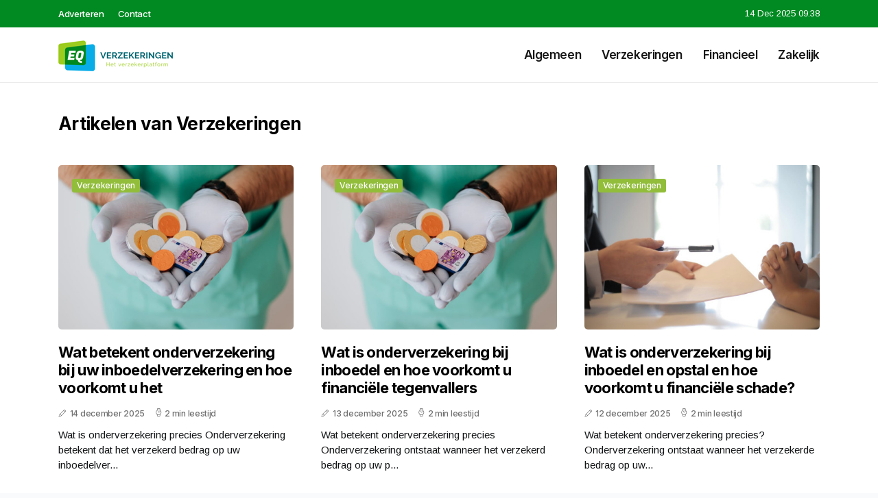

--- FILE ---
content_type: text/html; charset=UTF-8
request_url: https://www.eqverzekeringen.nl/categorie/verzekeringen
body_size: 3733
content:
<!doctype html>
<html lang="nl">

<head>
  <meta charset="utf-8">
  <meta name="viewport" content="width=device-width, initial-scale=1">


  
  <!-- CSRF Token -->
  <meta name="csrf-token" content="fH9xPF11Sox1H2O4nAj9VmEixknycXnVOI1Z2XeL">
  <meta name="description" content="Sinds 2007 het platform voor alles rondom uw verzekeringen. Inzicht verweven over alles rondom verzekeringen? Wij belichten de financiële kant voor zowel de particulier als het bedrijvensleven.">
  <link rel='shortcut icon' type='image/x-icon'
    href="/media/favicons/eqverzekeringen.nl.ico" />

  <title> Verzekeringen - EQverzekeringen.nl </title>
</head>

<body class="mobile_nav_class jl-has-sidebar">
  <!-- Styles -->
  <link href="https://www.eqverzekeringen.nl/css/app.css" rel="stylesheet">

  <div class="options_layout_wrapper jl_clear_at jl_radius jl_none_box_styles jl_border_radiuss jl_en_day_night">
    <div class="options_layout_container full_layout_enable_front">
      <header
        class="header-wraper jl_header_magazine_style two_header_top_style header_layout_style3_custom jl_cus_top_share">
        <div class="header_top_bar_wrapper" style="background: #008a21">
          <div class="container">
            <div class="row">
              <div class="col-md-12">
                <div class="menu-primary-container navigation_wrapper">
                  <ul id="jl_top_menu" class="jl_main_menu">
                    <li class="menu-item menu-item-4279"> <a href="https://www.eqverzekeringen.nl/adverteren">Adverteren<span
                          class="border-menu"></span></a>
                    </li>
                    <li class="menu-item menu-item-4275"> <a href="https://www.eqverzekeringen.nl/contact">Contact<span
                          class="border-menu"></span></a>
                    </li>
                  </ul>
                </div>
                <div class="jl_top_cus_social">
                  <div class="menu_mobile_share_wrapper"> <span
                      class="jl_hfollow">14 Dec 2025 09:38</span>
                  </div>
                </div>
              </div>
            </div>
          </div>
        </div>
        <!-- Start Main menu -->
        <div class="jl_blank_nav"></div>
        <div id="menu_wrapper" class="menu_wrapper jl_menu_sticky jl_stick">
          <div class="container">
            <div class="row">
              <div class="main_menu col-md-12">
                <div class="logo_small_wrapper_table">
                  <div class="logo_small_wrapper">
                    <!-- begin logo -->
                    <a class="logo_link" href="https://www.eqverzekeringen.nl">
                      <img class="jl_logo_n" src="https://www.eqverzekeringen.nl/media/logos/eqverzekeringen.png" alt="EQverzekeringen.nl" />
                      <img class="jl_logo_w" src="https://www.eqverzekeringen.nl/media/logos/eqverzekeringen.png" alt="EQverzekeringen.nl" />
                    </a>
                    <!-- end logo -->
                  </div>
                </div>
                <div class="search_header_menu jl_nav_mobile">
                  <div class="menu_mobile_icons d-block d-lg-none">
                    <div class="jlm_w"><span class="jlma"></span><span class="jlmb"></span><span
                        class="jlmc"></span>
                    </div>
                  </div>
                </div>
                <div class="menu-primary-container navigation_wrapper jl_cus_share_mnu">
                  <ul id="mainmenu" class="jl_main_menu">
                                          <li class="menu-item">
                        <a href="https://www.eqverzekeringen.nl/categorie/algemeen">Algemeen
                          <span class="border-menu"></span>
                        </a>
                      </li>
                                          <li class="menu-item">
                        <a href="https://www.eqverzekeringen.nl/categorie/verzekeringen">Verzekeringen
                          <span class="border-menu"></span>
                        </a>
                      </li>
                                          <li class="menu-item">
                        <a href="https://www.eqverzekeringen.nl/categorie/financieel">Financieel
                          <span class="border-menu"></span>
                        </a>
                      </li>
                                          <li class="menu-item">
                        <a href="https://www.eqverzekeringen.nl/categorie/zakelijk">Zakelijk
                          <span class="border-menu"></span>
                        </a>
                      </li>
                                      </ul>
                </div>
              </div>
            </div>
          </div>
        </div>
      </header>

      <div id="content_nav" class="jl_mobile_nav_wrapper">
        <div id="nav" class="jl_mobile_nav_inner">
          <div class="menu_mobile_icons mobile_close_icons closed_menu">
            <span class="jl_close_wapper">
              <span class="jl_close_1"></span>
              <span class="jl_close_2"></span>
            </span>
          </div>
          <ul id="mobile_menu_slide" class="menu_moble_slide">
            <li class="menu-item"> <a href="https://www.eqverzekeringen.nl">Home
                <span class="border-menu"></span></a>
            </li>
                          <li class="menu-item">
                <a href="https://www.eqverzekeringen.nl/categorie/algemeen">Algemeen
                  <span class="border-menu"></span>
                </a>
              </li>
                          <li class="menu-item">
                <a href="https://www.eqverzekeringen.nl/categorie/verzekeringen">Verzekeringen
                  <span class="border-menu"></span>
                </a>
              </li>
                          <li class="menu-item">
                <a href="https://www.eqverzekeringen.nl/categorie/financieel">Financieel
                  <span class="border-menu"></span>
                </a>
              </li>
                          <li class="menu-item">
                <a href="https://www.eqverzekeringen.nl/categorie/zakelijk">Zakelijk
                  <span class="border-menu"></span>
                </a>
              </li>
                      </ul>
        </div>
      </div>
      <div class="mobile_menu_overlay"></div>
            <div class="jl_home_bw">
        <section>
  <div class="container">
    <div class="row">
      <div class="col-md-12">
        <div class="jl_grid_wrap_f jl_clear_at g_3col">
          <div class="jl-roww content-inner jl-col3 jl-col-row">
            <div class="jl_sec_title">
              <h3 class="jl_title_c"><span>Artikelen van Verzekeringen</span></h3>
            </div>
                        <div class="jl-grid-cols">
              <div class="p-wraper post-2959">
                <div class="jl_grid_w">
                  <div class="jl_img_box jl_radus_e">
                    <a href="https://www.eqverzekeringen.nl/wat-betekent-onderverzekering-bij-uw-inboedelverzekering-en-hoe-voorkomt-u-het">
                      <img width="500" height="350" src="https://www.eqverzekeringen.nl/images/4021809?width=500&amp;height=350"
                        class=" attachment-sprasa_slider_grid_small size-sprasa_slider_grid_small wp-post-image" alt="Wat betekent onderverzekering bij uw inboedelverzekering en hoe voorkomt u het"
                        loading="lazy">
                    </a>
                    <span class="jl_f_cat"><a class="post-category-color-text page_2"
                        href="https://www.eqverzekeringen.nl/categorie/verzekeringen">Verzekeringen</a></span>
                  </div>
                  <div class="text-box">
                    <h3><a href="https://www.eqverzekeringen.nl/wat-betekent-onderverzekering-bij-uw-inboedelverzekering-en-hoe-voorkomt-u-het">Wat betekent onderverzekering bij uw inboedelverzekering en hoe voorkomt u het</a></h3>
                    <span class="jl_post_meta">
                      <span class="post-date"><i class="jli-pen"></i>14 december 2025</span>
                      <span class="post-read-time"><i class="jli-watch-2"></i>2 min leestijd</span>
                    </span>
                    <p>Wat is onderverzekering precies
Onderverzekering betekent dat het verzekerd bedrag op uw inboedelver...</p>
                  </div>
                </div>
              </div>
            </div>
                        <div class="jl-grid-cols">
              <div class="p-wraper post-2959">
                <div class="jl_grid_w">
                  <div class="jl_img_box jl_radus_e">
                    <a href="https://www.eqverzekeringen.nl/wat-is-onderverzekering-bij-inboedel-en-hoe-voorkomt-u-financiele-tegenvallers">
                      <img width="500" height="350" src="https://www.eqverzekeringen.nl/images/4021809?width=500&amp;height=350"
                        class=" attachment-sprasa_slider_grid_small size-sprasa_slider_grid_small wp-post-image" alt="Wat is onderverzekering bij inboedel en hoe voorkomt u financiële tegenvallers"
                        loading="lazy">
                    </a>
                    <span class="jl_f_cat"><a class="post-category-color-text page_2"
                        href="https://www.eqverzekeringen.nl/categorie/verzekeringen">Verzekeringen</a></span>
                  </div>
                  <div class="text-box">
                    <h3><a href="https://www.eqverzekeringen.nl/wat-is-onderverzekering-bij-inboedel-en-hoe-voorkomt-u-financiele-tegenvallers">Wat is onderverzekering bij inboedel en hoe voorkomt u financiële tegenvallers</a></h3>
                    <span class="jl_post_meta">
                      <span class="post-date"><i class="jli-pen"></i>13 december 2025</span>
                      <span class="post-read-time"><i class="jli-watch-2"></i>2 min leestijd</span>
                    </span>
                    <p>Wat betekent onderverzekering precies
Onderverzekering ontstaat wanneer het verzekerd bedrag op uw p...</p>
                  </div>
                </div>
              </div>
            </div>
                        <div class="jl-grid-cols">
              <div class="p-wraper post-2959">
                <div class="jl_grid_w">
                  <div class="jl_img_box jl_radus_e">
                    <a href="https://www.eqverzekeringen.nl/wat-is-onderverzekering-bij-inboedel-en-opstal-en-hoe-voorkomt-u-financiele-schade">
                      <img width="500" height="350" src="https://www.eqverzekeringen.nl/images/3760067?width=500&amp;height=350"
                        class=" attachment-sprasa_slider_grid_small size-sprasa_slider_grid_small wp-post-image" alt="Wat is onderverzekering bij inboedel en opstal en hoe voorkomt u financiële schade?"
                        loading="lazy">
                    </a>
                    <span class="jl_f_cat"><a class="post-category-color-text page_2"
                        href="https://www.eqverzekeringen.nl/categorie/verzekeringen">Verzekeringen</a></span>
                  </div>
                  <div class="text-box">
                    <h3><a href="https://www.eqverzekeringen.nl/wat-is-onderverzekering-bij-inboedel-en-opstal-en-hoe-voorkomt-u-financiele-schade">Wat is onderverzekering bij inboedel en opstal en hoe voorkomt u financiële schade?</a></h3>
                    <span class="jl_post_meta">
                      <span class="post-date"><i class="jli-pen"></i>12 december 2025</span>
                      <span class="post-read-time"><i class="jli-watch-2"></i>2 min leestijd</span>
                    </span>
                    <p>Wat betekent onderverzekering precies?Onderverzekering ontstaat wanneer het verzekerde bedrag op uw...</p>
                  </div>
                </div>
              </div>
            </div>
                        <div class="jl-grid-cols">
              <div class="p-wraper post-2959">
                <div class="jl_grid_w">
                  <div class="jl_img_box jl_radus_e">
                    <a href="https://www.eqverzekeringen.nl/wat-gebeurt-er-met-uw-verzekeringen-als-u-stopt-met-uw-bedrijf">
                      <img width="500" height="350" src="https://www.eqverzekeringen.nl/images/268941?width=500&amp;height=350"
                        class=" attachment-sprasa_slider_grid_small size-sprasa_slider_grid_small wp-post-image" alt="Wat gebeurt er met uw verzekeringen als u stopt met uw bedrijf?"
                        loading="lazy">
                    </a>
                    <span class="jl_f_cat"><a class="post-category-color-text page_2"
                        href="https://www.eqverzekeringen.nl/categorie/verzekeringen">Verzekeringen</a></span>
                  </div>
                  <div class="text-box">
                    <h3><a href="https://www.eqverzekeringen.nl/wat-gebeurt-er-met-uw-verzekeringen-als-u-stopt-met-uw-bedrijf">Wat gebeurt er met uw verzekeringen als u stopt met uw bedrijf?</a></h3>
                    <span class="jl_post_meta">
                      <span class="post-date"><i class="jli-pen"></i>12 december 2025</span>
                      <span class="post-read-time"><i class="jli-watch-2"></i>2 min leestijd</span>
                    </span>
                    <p>Wanneer stoppen met ondernemen meer raakt dan alleen uw inschrijving
Stoppen met uw bedrijf is een g...</p>
                  </div>
                </div>
              </div>
            </div>
                        <div class="jl-grid-cols">
              <div class="p-wraper post-2959">
                <div class="jl_grid_w">
                  <div class="jl_img_box jl_radus_e">
                    <a href="https://www.eqverzekeringen.nl/hoeveel-verzekeringen-heeft-een-gemiddeld-huishouden-echt-nodig">
                      <img width="500" height="350" src="https://www.eqverzekeringen.nl/images/5816298?width=500&amp;height=350"
                        class=" attachment-sprasa_slider_grid_small size-sprasa_slider_grid_small wp-post-image" alt="Hoeveel verzekeringen heeft een gemiddeld huishouden echt nodig?"
                        loading="lazy">
                    </a>
                    <span class="jl_f_cat"><a class="post-category-color-text page_2"
                        href="https://www.eqverzekeringen.nl/categorie/verzekeringen">Verzekeringen</a></span>
                  </div>
                  <div class="text-box">
                    <h3><a href="https://www.eqverzekeringen.nl/hoeveel-verzekeringen-heeft-een-gemiddeld-huishouden-echt-nodig">Hoeveel verzekeringen heeft een gemiddeld huishouden echt nodig?</a></h3>
                    <span class="jl_post_meta">
                      <span class="post-date"><i class="jli-pen"></i>11 december 2025</span>
                      <span class="post-read-time"><i class="jli-watch-2"></i>2 min leestijd</span>
                    </span>
                    <p>Waarom we vaak meer verzekeringen hebben dan we denken
Veel huishoudens sluiten in de loop der jaren...</p>
                  </div>
                </div>
              </div>
            </div>
                        <div class="jl-grid-cols">
              <div class="p-wraper post-2959">
                <div class="jl_grid_w">
                  <div class="jl_img_box jl_radus_e">
                    <a href="https://www.eqverzekeringen.nl/hoeveel-verzekeringen-heb-ik-echt-nodig-financieel-inzicht-voor-gezin-en-bedrijf">
                      <img width="500" height="350" src="https://www.eqverzekeringen.nl/images/268941?width=500&amp;height=350"
                        class=" attachment-sprasa_slider_grid_small size-sprasa_slider_grid_small wp-post-image" alt="Hoeveel verzekeringen heb ik echt nodig? financieel inzicht voor gezin en bedrijf"
                        loading="lazy">
                    </a>
                    <span class="jl_f_cat"><a class="post-category-color-text page_2"
                        href="https://www.eqverzekeringen.nl/categorie/verzekeringen">Verzekeringen</a></span>
                  </div>
                  <div class="text-box">
                    <h3><a href="https://www.eqverzekeringen.nl/hoeveel-verzekeringen-heb-ik-echt-nodig-financieel-inzicht-voor-gezin-en-bedrijf">Hoeveel verzekeringen heb ik echt nodig? financieel inzicht voor gezin en bedrijf</a></h3>
                    <span class="jl_post_meta">
                      <span class="post-date"><i class="jli-pen"></i>11 december 2025</span>
                      <span class="post-read-time"><i class="jli-watch-2"></i>2 min leestijd</span>
                    </span>
                    <p>Waarom stilstaan bij het aantal verzekeringen loont
Veel mensen en ondernemers sluiten in de loop de...</p>
                  </div>
                </div>
              </div>
            </div>
                        <div class="jl-grid-cols">
              <div class="p-wraper post-2959">
                <div class="jl_grid_w">
                  <div class="jl_img_box jl_radus_e">
                    <a href="https://www.eqverzekeringen.nl/wat-is-onderverzekering-en-hoe-voorkomt-u-financiele-tegenvallers-fgG6">
                      <img width="500" height="350" src="https://www.eqverzekeringen.nl/images/3760067?width=500&amp;height=350"
                        class=" attachment-sprasa_slider_grid_small size-sprasa_slider_grid_small wp-post-image" alt="Wat is onderverzekering en hoe voorkomt u financiële tegenvallers?"
                        loading="lazy">
                    </a>
                    <span class="jl_f_cat"><a class="post-category-color-text page_2"
                        href="https://www.eqverzekeringen.nl/categorie/verzekeringen">Verzekeringen</a></span>
                  </div>
                  <div class="text-box">
                    <h3><a href="https://www.eqverzekeringen.nl/wat-is-onderverzekering-en-hoe-voorkomt-u-financiele-tegenvallers-fgG6">Wat is onderverzekering en hoe voorkomt u financiële tegenvallers?</a></h3>
                    <span class="jl_post_meta">
                      <span class="post-date"><i class="jli-pen"></i>10 december 2025</span>
                      <span class="post-read-time"><i class="jli-watch-2"></i>2 min leestijd</span>
                    </span>
                    <p>Wat betekent onderverzekering precies?Onderverzekering ontstaat wanneer het verzekerde bedrag in uw...</p>
                  </div>
                </div>
              </div>
            </div>
                        <div class="jl-grid-cols">
              <div class="p-wraper post-2959">
                <div class="jl_grid_w">
                  <div class="jl_img_box jl_radus_e">
                    <a href="https://www.eqverzekeringen.nl/wat-is-onderverzekering-en-hoe-voorkomt-u-financiele-tegenvallers-bij-schade-VXIk">
                      <img width="500" height="350" src="https://www.eqverzekeringen.nl/images/4021810?width=500&amp;height=350"
                        class=" attachment-sprasa_slider_grid_small size-sprasa_slider_grid_small wp-post-image" alt="Wat is onderverzekering en hoe voorkomt u financiële tegenvallers bij schade"
                        loading="lazy">
                    </a>
                    <span class="jl_f_cat"><a class="post-category-color-text page_2"
                        href="https://www.eqverzekeringen.nl/categorie/verzekeringen">Verzekeringen</a></span>
                  </div>
                  <div class="text-box">
                    <h3><a href="https://www.eqverzekeringen.nl/wat-is-onderverzekering-en-hoe-voorkomt-u-financiele-tegenvallers-bij-schade-VXIk">Wat is onderverzekering en hoe voorkomt u financiële tegenvallers bij schade</a></h3>
                    <span class="jl_post_meta">
                      <span class="post-date"><i class="jli-pen"></i>9 december 2025</span>
                      <span class="post-read-time"><i class="jli-watch-2"></i>3 min leestijd</span>
                    </span>
                    <p>wat betekent onderverzekering precies
Onderverzekering ontstaat wanneer het bedrag waarvoor u verzek...</p>
                  </div>
                </div>
              </div>
            </div>
                        <div class="jl-grid-cols">
              <div class="p-wraper post-2959">
                <div class="jl_grid_w">
                  <div class="jl_img_box jl_radus_e">
                    <a href="https://www.eqverzekeringen.nl/wat-is-onderverzekering-en-hoe-voorkomt-u-een-financiele-tegenvaller">
                      <img width="500" height="350" src="https://www.eqverzekeringen.nl/images/3952231?width=500&amp;height=350"
                        class=" attachment-sprasa_slider_grid_small size-sprasa_slider_grid_small wp-post-image" alt="Wat is onderverzekering en hoe voorkomt u een financiële tegenvaller"
                        loading="lazy">
                    </a>
                    <span class="jl_f_cat"><a class="post-category-color-text page_2"
                        href="https://www.eqverzekeringen.nl/categorie/verzekeringen">Verzekeringen</a></span>
                  </div>
                  <div class="text-box">
                    <h3><a href="https://www.eqverzekeringen.nl/wat-is-onderverzekering-en-hoe-voorkomt-u-een-financiele-tegenvaller">Wat is onderverzekering en hoe voorkomt u een financiële tegenvaller</a></h3>
                    <span class="jl_post_meta">
                      <span class="post-date"><i class="jli-pen"></i>9 december 2025</span>
                      <span class="post-read-time"><i class="jli-watch-2"></i>2 min leestijd</span>
                    </span>
                    <p>wat betekent onderverzekering precies
Onderverzekering ontstaat wanneer het verzekerd bedrag lager i...</p>
                  </div>
                </div>
              </div>
            </div>
                        <div class="jl-grid-cols">
              <div class="p-wraper post-2959">
                <div class="jl_grid_w">
                  <div class="jl_img_box jl_radus_e">
                    <a href="https://www.eqverzekeringen.nl/wat-is-onderverzekering-en-hoe-voorkomt-u-financiele-risicos-bij-schade">
                      <img width="500" height="350" src="https://www.eqverzekeringen.nl/images/7688374?width=500&amp;height=350"
                        class=" attachment-sprasa_slider_grid_small size-sprasa_slider_grid_small wp-post-image" alt="Wat is onderverzekering en hoe voorkomt u financiële risico’s bij schade"
                        loading="lazy">
                    </a>
                    <span class="jl_f_cat"><a class="post-category-color-text page_2"
                        href="https://www.eqverzekeringen.nl/categorie/verzekeringen">Verzekeringen</a></span>
                  </div>
                  <div class="text-box">
                    <h3><a href="https://www.eqverzekeringen.nl/wat-is-onderverzekering-en-hoe-voorkomt-u-financiele-risicos-bij-schade">Wat is onderverzekering en hoe voorkomt u financiële risico’s bij schade</a></h3>
                    <span class="jl_post_meta">
                      <span class="post-date"><i class="jli-pen"></i>8 december 2025</span>
                      <span class="post-read-time"><i class="jli-watch-2"></i>2 min leestijd</span>
                    </span>
                    <p>Wat betekent onderverzekering precies
Onderverzekering ontstaat wanneer het verzekerd bedrag op uw p...</p>
                  </div>
                </div>
              </div>
            </div>
                        <div class="jl-grid-cols">
              <div class="p-wraper post-2959">
                <div class="jl_grid_w">
                  <div class="jl_img_box jl_radus_e">
                    <a href="https://www.eqverzekeringen.nl/wat-is-onderverzekering-en-hoe-voorkomt-u-financiele-tegenvallers">
                      <img width="500" height="350" src="https://www.eqverzekeringen.nl/images/268941?width=500&amp;height=350"
                        class=" attachment-sprasa_slider_grid_small size-sprasa_slider_grid_small wp-post-image" alt="Wat is onderverzekering en hoe voorkomt u financiële tegenvallers?"
                        loading="lazy">
                    </a>
                    <span class="jl_f_cat"><a class="post-category-color-text page_2"
                        href="https://www.eqverzekeringen.nl/categorie/verzekeringen">Verzekeringen</a></span>
                  </div>
                  <div class="text-box">
                    <h3><a href="https://www.eqverzekeringen.nl/wat-is-onderverzekering-en-hoe-voorkomt-u-financiele-tegenvallers">Wat is onderverzekering en hoe voorkomt u financiële tegenvallers?</a></h3>
                    <span class="jl_post_meta">
                      <span class="post-date"><i class="jli-pen"></i>8 december 2025</span>
                      <span class="post-read-time"><i class="jli-watch-2"></i>2 min leestijd</span>
                    </span>
                    <p>Wat betekent onderverzekering precies?Onderverzekering ontstaat wanneer het verzekerde bedrag op uw...</p>
                  </div>
                </div>
              </div>
            </div>
                        <div class="jl-grid-cols">
              <div class="p-wraper post-2959">
                <div class="jl_grid_w">
                  <div class="jl_img_box jl_radus_e">
                    <a href="https://www.eqverzekeringen.nl/wat-is-onderverzekering-bij-inboedel-en-hoe-voorkomt-u-financiele-verrassingen">
                      <img width="500" height="350" src="https://www.eqverzekeringen.nl/images/7688374?width=500&amp;height=350"
                        class=" attachment-sprasa_slider_grid_small size-sprasa_slider_grid_small wp-post-image" alt="Wat is onderverzekering bij inboedel en hoe voorkomt u financiële verrassingen?"
                        loading="lazy">
                    </a>
                    <span class="jl_f_cat"><a class="post-category-color-text page_2"
                        href="https://www.eqverzekeringen.nl/categorie/verzekeringen">Verzekeringen</a></span>
                  </div>
                  <div class="text-box">
                    <h3><a href="https://www.eqverzekeringen.nl/wat-is-onderverzekering-bij-inboedel-en-hoe-voorkomt-u-financiele-verrassingen">Wat is onderverzekering bij inboedel en hoe voorkomt u financiële verrassingen?</a></h3>
                    <span class="jl_post_meta">
                      <span class="post-date"><i class="jli-pen"></i>7 december 2025</span>
                      <span class="post-read-time"><i class="jli-watch-2"></i>2 min leestijd</span>
                    </span>
                    <p>Wat betekent onderverzekering bij uw inboedelverzekering?Onderverzekering ontstaat wanneer het verze...</p>
                  </div>
                </div>
              </div>
            </div>
                      </div>
        </div>
        <nav class="jellywp_pagination">
  <ul class="page-numbers">
    
      
            
      
      
                      <li><span aria-current="page" class="page-numbers current">1</span>
                    <li><a class="page-numbers" href="https://www.eqverzekeringen.nl/categorie/verzekeringen?page=2">2</a></li>
                  <li><a class="page-numbers" href="https://www.eqverzekeringen.nl/categorie/verzekeringen?page=3">3</a></li>
                  <li><a class="page-numbers" href="https://www.eqverzekeringen.nl/categorie/verzekeringen?page=4">4</a></li>
                  <li><a class="page-numbers" href="https://www.eqverzekeringen.nl/categorie/verzekeringen?page=5">5</a></li>
                  <li><a class="page-numbers" href="https://www.eqverzekeringen.nl/categorie/verzekeringen?page=6">6</a></li>
                  <li><a class="page-numbers" href="https://www.eqverzekeringen.nl/categorie/verzekeringen?page=7">7</a></li>
                  <li><a class="page-numbers" href="https://www.eqverzekeringen.nl/categorie/verzekeringen?page=8">8</a></li>
                  <li><a class="page-numbers" href="https://www.eqverzekeringen.nl/categorie/verzekeringen?page=9">9</a></li>
                  <li><a class="page-numbers" href="https://www.eqverzekeringen.nl/categorie/verzekeringen?page=10">10</a></li>
                    
        <li><a class="next page-numbers" href="https://www.eqverzekeringen.nl/categorie/verzekeringen?page=2" rel="next"
        aria-label="Next &raquo;"><i class="jli-right-chevron"></i></a></li>
      </ul>
</nav>

      </div>
    </div>
  </div>
</section>
      </div>
      <!-- Start footer -->
      <footer id="footer-container" class="jl_footer_act enable_footer_columns_dark"
        style="background: #008a21; border-color: #008a21">
        <div class="footer-columns">
          <div class="container">
            <div class="row">
              <div class="col-md-4">
                <div id="sprasa_about_us_widget-2" class="widget jellywp_about_us_widget">
                  <div class="widget_jl_wrapper">
                    <div class="ettitle">
                      <div class="widget-title">
                        <h2 class="jl_title_c">EQverzekeringen.nl</h2>
                      </div>
                    </div>
                    <div class="jellywp_about_us_widget_wrapper float-none">
                      <p class="float-none">Sinds 2007 het platform voor alles rondom uw verzekeringen. Inzicht verweven over alles rondom verzekeringen? Wij belichten de financiële kant voor zowel de particulier als het bedrijvensleven.</p>
                    </div>
                    <div class="mt-2">
                      <a href="https://www.eqverzekeringen.nl/sitemap" class="font-weight-bold">Sitemap</a>
                      <a href="https://www.eqverzekeringen.nl/contact" class="font-weight-bold ml-3">Contact</a>
                    </div>
                  </div>
                </div>
              </div>
              <div class="col-md-4">
                <div id="sprasa_about_us_widget-2" class="widget jellywp_about_us_widget">
                  <div class="widget_jl_wrapper">
                    <div class="ettitle">
                      <div class="widget-title">
                        <h2 class="jl_title_c">Nieuwe artikelen</h2>
                      </div>
                    </div>
                    <div class="jellywp_about_us_widget_wrapper">
                      <div class="bt_post_widget">
                                                                          <div class="jl_m_right jl_sm_list jl_ml jl_clear_at">
                            <div class="jl_m_right_w">
                              <div class="jl_m_right_img jl_radus_e" style="flex: 0 0 65px;">
                                <a href="https://www.eqverzekeringen.nl/wat-betekent-onderverzekering-bij-uw-inboedelverzekering-en-hoe-voorkomt-u-het">
                                  <img width="120" height="120"
                                    src="https://www.eqverzekeringen.nl/images/4021809?width=120&amp;height=120"
                                    class="attachment-sprasa_small_feature size-sprasa_small_feature wp-post-image"
                                    alt="Wat betekent onderverzekering bij uw inboedelverzekering en hoe voorkomt u het" loading="lazy">
                                </a>
                              </div>
                              <div class="jl_m_right_content">
                                <h2 class="entry-title"><a
                                    href="https://www.eqverzekeringen.nl/wat-betekent-onderverzekering-bij-uw-inboedelverzekering-en-hoe-voorkomt-u-het">Wat betekent onderverzekering bij uw inboedelverzekering en hoe voorkomt u het</a></h2>
                                <span class="jl_post_meta">
                                  <span class="post-date text-white"><i
                                      class="jli-pen"></i>14 december 2025</span>
                                </span>
                              </div>
                            </div>
                          </div>
                                                  <div class="jl_m_right jl_sm_list jl_ml jl_clear_at">
                            <div class="jl_m_right_w">
                              <div class="jl_m_right_img jl_radus_e" style="flex: 0 0 65px;">
                                <a href="https://www.eqverzekeringen.nl/welke-verborgen-kosten-zitten-er-in-uw-zakelijke-verzekeringspakket">
                                  <img width="120" height="120"
                                    src="https://www.eqverzekeringen.nl/images/5816298?width=120&amp;height=120"
                                    class="attachment-sprasa_small_feature size-sprasa_small_feature wp-post-image"
                                    alt="Welke verborgen kosten zitten er in uw zakelijke verzekeringspakket?" loading="lazy">
                                </a>
                              </div>
                              <div class="jl_m_right_content">
                                <h2 class="entry-title"><a
                                    href="https://www.eqverzekeringen.nl/welke-verborgen-kosten-zitten-er-in-uw-zakelijke-verzekeringspakket">Welke verborgen kosten zitten er in uw zakelijke verzekeringspakket?</a></h2>
                                <span class="jl_post_meta">
                                  <span class="post-date text-white"><i
                                      class="jli-pen"></i>13 december 2025</span>
                                </span>
                              </div>
                            </div>
                          </div>
                                                  <div class="jl_m_right jl_sm_list jl_ml jl_clear_at">
                            <div class="jl_m_right_w">
                              <div class="jl_m_right_img jl_radus_e" style="flex: 0 0 65px;">
                                <a href="https://www.eqverzekeringen.nl/wat-is-onderverzekering-bij-inboedel-en-hoe-voorkomt-u-financiele-tegenvallers">
                                  <img width="120" height="120"
                                    src="https://www.eqverzekeringen.nl/images/4021809?width=120&amp;height=120"
                                    class="attachment-sprasa_small_feature size-sprasa_small_feature wp-post-image"
                                    alt="Wat is onderverzekering bij inboedel en hoe voorkomt u financiële tegenvallers" loading="lazy">
                                </a>
                              </div>
                              <div class="jl_m_right_content">
                                <h2 class="entry-title"><a
                                    href="https://www.eqverzekeringen.nl/wat-is-onderverzekering-bij-inboedel-en-hoe-voorkomt-u-financiele-tegenvallers">Wat is onderverzekering bij inboedel en hoe voorkomt u financiële tegenvallers</a></h2>
                                <span class="jl_post_meta">
                                  <span class="post-date text-white"><i
                                      class="jli-pen"></i>13 december 2025</span>
                                </span>
                              </div>
                            </div>
                          </div>
                                              </div>
                    </div>
                  </div>
                </div>
              </div>
              <div class="col-md-4">
                <div id="sprasa_about_us_widget-2" class="widget jellywp_about_us_widget">
                  <div class="widget_jl_wrapper">
                    <div class="ettitle">
                      <div class="widget-title">
                        <h2 class="jl_title_c">Categorieën</h2>
                      </div>
                    </div>
                    <div class="wrapper_category_image">
                      <div class="category_image_wrapper_main">
                                                                          <div class="jl_cat_img_w w-100">
                            <div class="jl_cat_img_c"><a class="category_image_link"
                                href="https://www.eqverzekeringen.nl/categorie/financieel"></a>
                              <div
                                class="category_image_bg_image jl_f_img_bg post-category-color-text page_3">
                              </div>
                              <span class="jl_cm_overlay">
                                <span class="jl_cm_name">Financieel</span>
                                <span class="jl_cm_count">29 Artikelen</span>
                              </span>
                            </div>
                          </div>
                                                  <div class="jl_cat_img_w w-100">
                            <div class="jl_cat_img_c"><a class="category_image_link"
                                href="https://www.eqverzekeringen.nl/categorie/verzekeringen"></a>
                              <div
                                class="category_image_bg_image jl_f_img_bg post-category-color-text page_2">
                              </div>
                              <span class="jl_cm_overlay">
                                <span class="jl_cm_name">Verzekeringen</span>
                                <span class="jl_cm_count">117 Artikelen</span>
                              </span>
                            </div>
                          </div>
                                                  <div class="jl_cat_img_w w-100">
                            <div class="jl_cat_img_c"><a class="category_image_link"
                                href="https://www.eqverzekeringen.nl/categorie/zakelijk"></a>
                              <div
                                class="category_image_bg_image jl_f_img_bg post-category-color-text page_4">
                              </div>
                              <span class="jl_cm_overlay">
                                <span class="jl_cm_name">Zakelijk</span>
                                <span class="jl_cm_count">28 Artikelen</span>
                              </span>
                            </div>
                          </div>
                                              </div>
                    </div>
                  </div>
                </div>
              </div>
            </div>
          </div>
        </div>
      </footer>
      <!-- End footer -->
      <div id="go-top"> <a href="#go-top"><i class="jli-up-chevron"></i></a>
      </div>
    </div>
  </div>

  <!-- Scripts -->
  <script src="https://www.eqverzekeringen.nl/js/app.js" defer></script>
  <script src="https://www.google.com/recaptcha/api.js"></script>
  </body>

</html>
